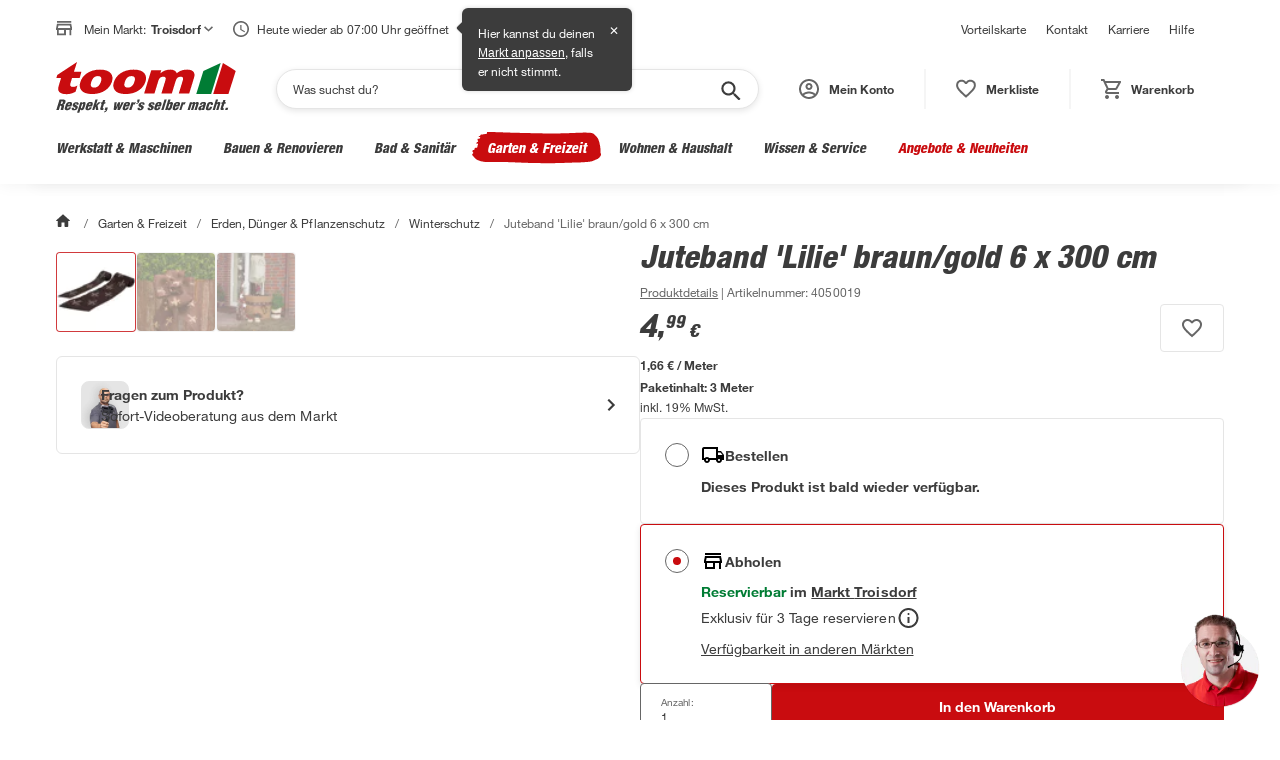

--- FILE ---
content_type: text/javascript
request_url: https://widgets.trustedshops.com/js/X5807C6AF24DEC59EE9889BB507B677C0.js
body_size: 1467
content:
((e,t)=>{const a={shopInfo:{tsId:"X5807C6AF24DEC59EE9889BB507B677C0",name:"toom.de",url:"toom.de",language:"de",targetMarket:"DEU",ratingVariant:"WIDGET",eTrustedIds:{accountId:"acc-5794c5cb-8ec2-43f9-8fe2-47f8a9945016",channelId:"chl-b3a912f2-e80a-4bac-bc84-20644a6481dc"},buyerProtection:{certificateType:"CLASSIC",certificateState:"PRODUCTION",mainProtectionCurrency:"EUR",classicProtectionAmount:100,maxProtectionDuration:30,plusProtectionAmount:2e4,basicProtectionAmount:100,firstCertified:"2019-07-15 00:00:00"},reviewSystem:{rating:{averageRating:4.48,averageRatingCount:12214,overallRatingCount:38360,distribution:{oneStar:690,twoStars:238,threeStars:451,fourStars:2008,fiveStars:8827}},reviews:[{average:5,buyerStatement:"Schnelle Lieferung. Artikel wie beschrieben",rawChangeDate:"2026-01-28T21:25:14.000Z",changeDate:"28.1.2026",transactionDate:"18.1.2026"},{average:5,buyerStatement:"Schnelle gut verpackte Lieferung,gewohnt gute Qualität.",rawChangeDate:"2026-01-28T21:09:48.000Z",changeDate:"28.1.2026",transactionDate:"24.1.2026"},{average:3,buyerStatement:"Wenn Sie schreiben lieferung zwischen 1-3 Tagen und liefern vielleicht nach 5,dann da stimmt etwas nicht. \nWäre hat markt verlassen 2 Tagen nach Bestellung. 25 km entfernt von lieferung Adresse",rawChangeDate:"2026-01-28T18:44:36.000Z",changeDate:"28.1.2026",transactionDate:"25.1.2026"}]},features:["GUARANTEE_RECOG_CLASSIC_INTEGRATION","SHOP_CONSUMER_MEMBERSHIP","INDIVIDUAL_REVIEW_FORM","NET_RECOMMENDATION_SCORE","PRODUCT_REVIEWS","DISABLE_REVIEWREQUEST_SENDING","MARS_EVENTS","MARS_REVIEWS","MARS_QUESTIONNAIRE","MARS_PUBLIC_QUESTIONNAIRE"],consentManagementType:"OFF",urls:{profileUrl:"https://www.trustedshops.de/bewertung/info_X5807C6AF24DEC59EE9889BB507B677C0.html",profileUrlLegalSection:"https://www.trustedshops.de/bewertung/info_X5807C6AF24DEC59EE9889BB507B677C0.html#legal-info",reviewLegalUrl:"https://help.etrusted.com/hc/de/articles/23970864566162"},contractStartDate:"2019-03-15 00:00:00",shopkeeper:{name:"toom Baumarkt GmbH",street:"Humboldtstraße 140-144",country:"DE",city:"Köln",zip:"51149"},displayVariant:"full",variant:"full",twoLetterCountryCode:"DE"},"process.env":{STAGE:"prod"},externalConfig:{trustbadgeScriptUrl:"https://widgets.trustedshops.com/assets/trustbadge.js",cdnDomain:"widgets.trustedshops.com"},elementIdSuffix:"-98e3dadd90eb493088abdc5597a70810",buildTimestamp:"2026-01-29T05:43:09.799Z",buildStage:"prod"},r=a=>{const{trustbadgeScriptUrl:r}=a.externalConfig;let n=t.querySelector(`script[src="${r}"]`);n&&t.body.removeChild(n),n=t.createElement("script"),n.src=r,n.charset="utf-8",n.setAttribute("data-type","trustbadge-business-logic"),n.onerror=()=>{throw new Error(`The Trustbadge script could not be loaded from ${r}. Have you maybe selected an invalid TSID?`)},n.onload=()=>{e.trustbadge?.load(a)},t.body.appendChild(n)};"complete"===t.readyState?r(a):e.addEventListener("load",()=>{r(a)})})(window,document);

--- FILE ---
content_type: application/javascript
request_url: https://static.toom.de/pdp/4.19.7/767.browser.7ac9651b3028407111f5.js
body_size: 3321
content:
"use strict";(self.webpackChunkMfePDP=self.webpackChunkMfePDP||[]).push([[767],{767:(e,n,t)=>{t.r(n),t.d(n,{default:()=>U});var i,r,a,l,s,o,c,u=t(9155),d=t.n(u),p=t(287),f=t.n(p),m=t(9278),g=t(7563),b=t(9854),h=t(1022),w=t(6156),v=t(7495),y=t(1307),E=t(520),x=t(1511),k=t(9177),V="reminder-modal",_="Bitte gib eine E-Mail-Adresse an.",A="Bitte gib eine gültige E-Mail-Adresse ein und überprüfe die Schreibweise. Verwende bei deiner E-Mail-Adresse ein @-Zeichen und einen Punkt.",P="EMAIL",j=t(4439),C=function(e,n){return Object.defineProperty?Object.defineProperty(e,"raw",{value:n}):e.raw=n,e},M=(0,j.A)(w.U20)(i||(i=C(["\n  display: inline-block;\n  margin: "," 0;\n"],["\n  display: inline-block;\n  margin: "," 0;\n"])),w.w4V.spacing.sp20),O=j.A.div(r||(r=C(["\n  display: flex;\n  align-items: center;\n  justify-content: center;\n  align-items: center;\n  column-gap: ",";\n"],["\n  display: flex;\n  align-items: center;\n  justify-content: center;\n  align-items: center;\n  column-gap: ",";\n"])),w.w4V.spacing.sp10),S=(0,j.A)(w.NoN)(a||(a=C(["\n  display: inline-block;\n  margin: "," 0;\n"],["\n  display: inline-block;\n  margin: "," 0;\n"])),w.w4V.spacing.sp20),z=(0,j.A)(w.N_E)(l||(l=C(["\n  font-family: ",";\n  font-size: ",";\n  font-weight: ",";\n  line-height: ",";\n"],["\n  font-family: ",";\n  font-size: ",";\n  font-weight: ",";\n  line-height: ",";\n"])),w.w4V.fonts.sansSerif.default,w.w4V.spacing.sp12,w.w4V.fontWeights.fw400,w.w4V.spacing.sp16),T=(0,j.A)(w.OOg)(s||(s=C(["\n  display: flex;\n  justify-content: center;\n  width: 100%;\n"],["\n  display: flex;\n  justify-content: center;\n  width: 100%;\n"]))),I=j.A.div(o||(o=C(["\n  display: flex;\n  justify-content: center;\n  align-items: center;\n  height: ",";\n"],["\n  display: flex;\n  justify-content: center;\n  align-items: center;\n  height: ",";\n"])),w.w4V.spacing.sp24),D=function(e){var n,t=e.turnstileToken,i=(0,u.useContext)(m.iV),r=(0,w.Jd3)(),a=(0,u.useState)(!1),l=a[0],s=a[1],o=d().createElement(S,null,"Nähere Informationen zur Verarbeitung meiner Daten kann ich den"," ",d().createElement(z,{href:"/datenschutz",target:"_blank","aria-label":"gehen Informationen zum Datenschutzhinweise"},"Datenschutzhinweisen")," ","entnehmen.");return d().createElement(h.l1,{initialValues:(n={},n[P]=(null==r?void 0:r.email)||"",n),validate:function(e){var n={};return(0,x.t)(e[P])||(n[P]=A),e[P]||(n[P]=_),n},onSubmit:function(e,n){return r=void 0,a=void 0,o=function(){var r;return function(e,n){var t,i,r,a,l={label:0,sent:function(){if(1&r[0])throw r[1];return r[1]},trys:[],ops:[]};return a={next:s(0),throw:s(1),return:s(2)},"function"==typeof Symbol&&(a[Symbol.iterator]=function(){return this}),a;function s(s){return function(o){return function(s){if(t)throw new TypeError("Generator is already executing.");for(;a&&(a=0,s[0]&&(l=0)),l;)try{if(t=1,i&&(r=2&s[0]?i.return:s[0]?i.throw||((r=i.return)&&r.call(i),0):i.next)&&!(r=r.call(i,s[1])).done)return r;switch(i=0,r&&(s=[2&s[0],r.value]),s[0]){case 0:case 1:r=s;break;case 4:return l.label++,{value:s[1],done:!1};case 5:l.label++,i=s[1],s=[0];continue;case 7:s=l.ops.pop(),l.trys.pop();continue;default:if(!((r=(r=l.trys).length>0&&r[r.length-1])||6!==s[0]&&2!==s[0])){l=0;continue}if(3===s[0]&&(!r||s[1]>r[0]&&s[1]<r[3])){l.label=s[1];break}if(6===s[0]&&l.label<r[1]){l.label=r[1],r=s;break}if(r&&l.label<r[2]){l.label=r[2],l.ops.push(s);break}r[2]&&l.ops.pop(),l.trys.pop();continue}s=n.call(e,l)}catch(e){s=[6,e],i=0}finally{t=r=0}if(5&s[0])throw s[1];return{value:s[0]?s[1]:void 0,done:!0}}([s,o])}}}(this,function(a){switch(a.label){case 0:return a.trys.push([0,2,3,4]),s(!1),n.setSubmitting(!0),[4,i.business.callbacks.createReminder(e[P],t)];case 1:return a.sent(),[3,4];case 2:return r=a.sent(),s(!0),console.error("error: ",r),[3,4];case 3:return n.setSubmitting(!1),[7];case 4:return[2]}})},new((l=void 0)||(l=Promise))(function(e,n){function t(e){try{s(o.next(e))}catch(e){n(e)}}function i(e){try{s(o.throw(e))}catch(e){n(e)}}function s(n){var r;n.done?e(n.value):(r=n.value,r instanceof l?r:new l(function(e){e(r)})).then(t,i)}s((o=o.apply(r,a||[])).next())});var r,a,l,o}},function(e){return d().createElement("form",{onSubmit:e.handleSubmit},l?d().createElement(w.Eg0,{icon:d().createElement(E.A,null),notificationType:w.VL2.Error},"Leider können wir das Formular aufgrund technischer Probleme nicht absenden. Versuch es später erneut."):null,d().createElement(M,null,"An diese E-Mail Adresse senden wir dir eine Benachrichtigung, sobald der Artikel wieder verfügbar ist."),d().createElement(v.Ps,{testId:"reminder-email",ariaRequired:!0}),o,d().createElement(T,{disabled:e.isSubmitting||!e.isValid||!t,type:"submit","data-testid":"reminder-submit-btn"},e.isSubmitting?d().createElement(I,null,d().createElement(k.L,null)):d().createElement(O,null,d().createElement(y.A,null),d().createElement(w.CtV,{bold:!0},"Produkt anfragen"))))})};function N(){return N=Object.assign?Object.assign.bind():function(e){for(var n=1;n<arguments.length;n++){var t=arguments[n];for(var i in t)({}).hasOwnProperty.call(t,i)&&(e[i]=t[i])}return e},N.apply(null,arguments)}const R=function(e){return u.createElement("svg",N({xmlns:"http://www.w3.org/2000/svg",width:32,height:39},e),c||(c=u.createElement("g",{fill:"none",fillRule:"evenodd"},u.createElement("path",{d:"M-8-5h48v48H-8z"}),u.createElement("path",{fill:"#80BA3D",fillRule:"nonzero",d:"M16 8c-4.98 0-8 4.04-8 9v12h16V17c0-4.96-3.02-9-8-9",opacity:.3}),u.createElement("path",{fill:"#80BA3D",fillRule:"nonzero",d:"M16 39c2.2 0 4-1.8 4-4h-8c0 2.2 1.8 4 4 4m12-12V17c0-6.14-3.26-11.28-9-12.64V3c0-1.66-1.34-3-3-3s-3 1.34-3 3v1.36C7.28 5.72 4 10.84 4 17v10l-4 4v2h32v-2zm-4 2H8V17c0-4.96 3.02-9 8-9s8 4.04 8 9z"}))))};var B,L,W,Z,q=j.A.div(B||(W=["\n  .reminder-modal {\n    &__button {\n      width: 100%;\n    }\n\n    &__icon-wrapper {\n      position: relative;\n      width: 100px;\n      height: 100px;\n      margin: 0 auto "," auto;\n      border-radius: 100%;\n      box-shadow: 0px 5px 10px 5px ",";\n\n      .reminder-modal__icon {\n        position: absolute;\n        left: 50%;\n        top: 50%;\n        transform: translate(-50%, -50%);\n      }\n    }\n\n    &__info-text {\n      display: block;\n      margin-bottom: ",";\n    }\n  }\n"],Z=["\n  .reminder-modal {\n    &__button {\n      width: 100%;\n    }\n\n    &__icon-wrapper {\n      position: relative;\n      width: 100px;\n      height: 100px;\n      margin: 0 auto "," auto;\n      border-radius: 100%;\n      box-shadow: 0px 5px 10px 5px ",";\n\n      .reminder-modal__icon {\n        position: absolute;\n        left: 50%;\n        top: 50%;\n        transform: translate(-50%, -50%);\n      }\n    }\n\n    &__info-text {\n      display: block;\n      margin-bottom: ",";\n    }\n  }\n"],Object.defineProperty?Object.defineProperty(W,"raw",{value:Z}):W.raw=Z,B=W),w.w4V.spacing.sp20,w.w4V.colors.grey.lighter,w.w4V.spacing.sp20),F=function(){var e=(0,u.useContext)(m.iV);return d().createElement(q,{className:"".concat(V,"__success")},d().createElement("div",{className:"".concat(V,"__icon-wrapper")},d().createElement(R,{className:"".concat(V,"__icon")})),d().createElement(w.U20,{className:"".concat(V,"__info-text"),"data-testId":"reminder-success-text"},"Du erhältst eine Erinnerung per E-Mail von uns, sobald der Artikel online oder in deinem Markt wieder verfügbar ist."),d().createElement(w.OOg,{className:"".concat(V,"__button"),onClick:function(){e.ui.callbacks.toggleModal(!1)}},d().createElement(w.CtV,{bold:!0},"Weiter einkaufen")))},H=j.A.div(L||(L=function(e,n){return Object.defineProperty?Object.defineProperty(e,"raw",{value:n}):e.raw=n,e}(["\n  display: flex;\n  justify-content: flex-end;\n  margin-top: ",";\n\n  @media (min-width: ",") {\n    margin-top: ",";\n  }\n"],["\n  display: flex;\n  justify-content: flex-end;\n  margin-top: ",";\n\n  @media (min-width: ",") {\n    margin-top: ",";\n  }\n"])),w.w4V.spacing.sp20,w.w4V.breakpoints.m,w.w4V.spacing.sp30);const U=function(){var e=(0,u.useContext)(m.ll),n=(0,u.useContext)(m.iV),t=(0,u.useState)(""),i=t[0],r=t[1],a=e.business.misc.isActiveTabClickAndDeliver?n.business.flags.deliverReminderActive:n.business.flags.reserveReminderActive;return d().createElement(b.T,{visibleState:n.ui.flags.isModalOpened,preventClose:n.business.flags.inProgress,onClose:function(){return n.ui.callbacks.toggleModal(!1)},headline:a?"Erinnerung aktiviert":"Erinnerung per E-Mail",testId:"reminder-modal",returnTestId:"erinnere_mich"},a?d().createElement(F,null):d().createElement(D,{turnstileToken:i}),d().createElement(H,{"data-testid":"contact-market-turnstile"},d().createElement(f(),{sitekey:g.xx,onVerify:function(e){r(e)},action:"availability_notification"})))}},1511:(e,n,t)=>{t.d(n,{t:()=>r});var i=/^(([^<>()[\]\\.,;:\s@"]+(\.[^<>()[\]\\.,;:\s@"]+)*)|(".+"))@((\[[0-9]{1,3}\.[0-9]{1,3}\.[0-9]{1,3}\.[0-9]{1,3}\])|(([a-zA-Z\-0-9]+\.)+[a-zA-Z]{2,}))$/,r=function(e){return i.test(e)}},9854:(e,n,t)=>{t.d(n,{T:()=>p});var i,r,a,l=t(9155),s=t.n(l),o=t(6156),c=t(5824),u=t(842),d=t(4439).A.div(i||(r=["\n  padding: 0 "," ",";\n\n  @media (min-width: ",") {\n    padding: 0 "," ",";\n  }\n"],a=["\n  padding: 0 "," ",";\n\n  @media (min-width: ",") {\n    padding: 0 "," ",";\n  }\n"],Object.defineProperty?Object.defineProperty(r,"raw",{value:a}):r.raw=a,i=r),o.w4V.spacing.sp20,o.w4V.spacing.sp20,o.w4V.breakpoints.m,o.w4V.spacing.sp60,o.w4V.spacing.sp60),p=function(e){var n=e.children,t=e.onClose,i=e.visibleState,r=e.preventClose,a=e.headline,p=e.testId,f=e.returnTestId;return(0,l.useEffect)(function(){i?(0,c.L)():(0,u.Q)()},[i]),s().createElement(o.TqW,{visible:i,onClose:t,headlineText:a,dataTestId:p,returnFocusButtonDataTestId:f,preventClose:r},s().createElement(d,null,n))}}}]);

--- FILE ---
content_type: application/javascript
request_url: https://static.toom.de/pdp/4.19.7/46.browser.71c6e4098d8234ae4b93.js
body_size: 3894
content:
"use strict";(self.webpackChunkMfePDP=self.webpackChunkMfePDP||[]).push([[46],{9046:(e,n,t)=>{t.r(n),t.d(n,{default:()=>F});var r,i,a,l,s,o,c,d,h,u,m,g,f,p,v=t(9155),w=t.n(v),b=t(9278),k=t(4439),x=t(6156),y=function(e,n){return Object.defineProperty?Object.defineProperty(e,"raw",{value:n}):e.raw=n,e},z=k.A.div(r||(r=y(["\n  display: flex;\n  padding: ",";\n  flex-direction: column;\n  align-items: flex-start;\n  gap: ",";\n  align-self: stretch;\n  border-radius: 6px;\n  border: 1px solid ",";\n  background: ",";\n  &:not(:last-child) {\n    margin-bottom: ",";\n  }\n  transition: all 300ms ease-in-out;\n"],["\n  display: flex;\n  padding: ",";\n  flex-direction: column;\n  align-items: flex-start;\n  gap: ",";\n  align-self: stretch;\n  border-radius: 6px;\n  border: 1px solid ",";\n  background: ",";\n  &:not(:last-child) {\n    margin-bottom: ",";\n  }\n  transition: all 300ms ease-in-out;\n"])),x.w4V.spacing.sp24,x.w4V.spacing.sp20,x.w4V.colors.grey.light,x.w4V.colors.white,x.w4V.spacing.sp30),q=k.A.div(i||(i=y(["\n  display: flex;\n  flex-grow: 1;\n  flex-direction: column;\n  justify-content: center;\n  align-items: center;\n  align-self: stretch;\n  margin-right: ",";\n"],["\n  display: flex;\n  flex-grow: 1;\n  flex-direction: column;\n  justify-content: center;\n  align-items: center;\n  align-self: stretch;\n  margin-right: ",";\n"])),x.w4V.spacing.sp8),E=(0,k.A)(x.CtV)(a||(a=y(["\n  align-self: stretch;\n  color: ",";\n  text-align: center;\n  flex: 1 0 0;\n"],["\n  align-self: stretch;\n  color: ",";\n  text-align: center;\n  flex: 1 0 0;\n"])),x.w4V.colors.grey.darker),O=k.A.div(l||(l=y(["\n  display: flex;\n  flex-direction: row;\n  align-items: center;\n  flex-grow: 1;\n"],["\n  display: flex;\n  flex-direction: row;\n  align-items: center;\n  flex-grow: 1;\n"]))),M=(0,k.A)(x.U20)(s||(s=y(["\n  align-self: stretch;\n"],["\n  align-self: stretch;\n"]))),C=(0,k.A)(x.OOg)(o||(o=y(["\n  @media only screen and (max-width: 768px) {\n    align-self: stretch;\n  }\n"],["\n  @media only screen and (max-width: 768px) {\n    align-self: stretch;\n  }\n"])));function V(){return V=Object.assign?Object.assign.bind():function(e){for(var n=1;n<arguments.length;n++){var t=arguments[n];for(var r in t)({}).hasOwnProperty.call(t,r)&&(e[r]=t[r])}return e},V.apply(null,arguments)}function D(){return D=Object.assign?Object.assign.bind():function(e){for(var n=1;n<arguments.length;n++){var t=arguments[n];for(var r in t)({}).hasOwnProperty.call(t,r)&&(e[r]=t[r])}return e},D.apply(null,arguments)}function _(){return _=Object.assign?Object.assign.bind():function(e){for(var n=1;n<arguments.length;n++){var t=arguments[n];for(var r in t)({}).hasOwnProperty.call(t,r)&&(e[r]=t[r])}return e},_.apply(null,arguments)}function T(){return T=Object.assign?Object.assign.bind():function(e){for(var n=1;n<arguments.length;n++){var t=arguments[n];for(var r in t)({}).hasOwnProperty.call(t,r)&&(e[r]=t[r])}return e},T.apply(null,arguments)}var A=[{id:1,Icon:function(e){return v.createElement("svg",D({xmlns:"http://www.w3.org/2000/svg",width:28,height:28,fill:"none"},e),v.createElement("mask",{id:"handwerkservice28_svg__a",width:28,height:28,x:0,y:0,maskUnits:"userSpaceOnUse",style:{maskType:"alpha"}},h||(h=v.createElement("path",{fill:"#D9D9D9",d:"M0 0h28v28H0z"}))),u||(u=v.createElement("g",{mask:"url(#handwerkservice28_svg__a)"},v.createElement("path",{fill:"#C90C0F",d:"M21.992 25.638a1.3 1.3 0 0 1-.437-.073 1 1 0 0 1-.38-.248l-5.95-5.95a1 1 0 0 1-.247-.38 1.3 1.3 0 0 1-.073-.437q0-.233.073-.437.072-.204.248-.38l2.479-2.479q.175-.175.379-.247t.438-.073q.232 0 .437.073.203.072.38.248l5.95 5.95q.174.175.247.379t.073.437q0 .234-.073.438a1 1 0 0 1-.248.379l-2.479 2.479q-.175.176-.38.248a1.3 1.3 0 0 1-.437.073m0-2.771.846-.846-4.287-4.287-.846.845zm-16.012 2.8q-.233 0-.452-.088a1.2 1.2 0 0 1-.394-.262l-2.45-2.45a1.2 1.2 0 0 1-.263-.394 1.2 1.2 0 0 1-.087-.452q0-.233.087-.437.088-.204.263-.38l6.183-6.183h2.48l.991-.992-4.812-4.812H5.863l-3.529-3.53L5.63 2.393l3.529 3.53v1.662l4.813 4.812 3.383-3.383L16.1 7.759l1.633-1.634h-3.296l-.817-.816 4.142-4.142.817.817V5.28l1.633-1.634 4.142 4.142q.495.495.758 1.123.263.627.263 1.327t-.263 1.342a3.4 3.4 0 0 1-.758 1.137l-2.48-2.48-1.633 1.634-1.225-1.225-6.037 6.038v2.45l-6.184 6.183a1.2 1.2 0 0 1-.379.262 1.1 1.1 0 0 1-.437.088m0-2.8 4.958-4.958v-.846h-.846L5.134 22.02zm0 0-.846-.846.437.409z"}))))},Name:"Handwerksservice",CTAName:"Jetzt anfragen",Href:"/service/handwerksservice/",Description:"Du willst renovieren, modernisieren, aus- oder umbauen? Der toom Handwerkskoordinator ist dein Ansprechpartner. Er nimmt kostenlos vor Ort bei dir Maß, plant und koordiniert alle Arbeiten und erstellt einen kostenlosen Projektplan für dich. Auf dieser Basis erhältst du unser Komplettangebot – inklusive Dienstleistungen und Material zum Festpreis."},{id:2,Icon:function(e){return v.createElement("svg",_({xmlns:"http://www.w3.org/2000/svg",width:28,height:28,fill:"none"},e),v.createElement("mask",{id:"mietgeraeteservice28_svg__a",width:28,height:28,x:0,y:0,maskUnits:"userSpaceOnUse",style:{maskType:"alpha"}},m||(m=v.createElement("path",{fill:"#D9D9D9",d:"M0 0h28v28H0z"}))),g||(g=v.createElement("g",{mask:"url(#mietgeraeteservice28_svg__a)"},v.createElement("path",{fill:"#C90C0F",d:"M7 22.167h7V21H7zm.876-10.5h5.25a.84.84 0 0 0 .612-.263.84.84 0 0 0 .263-.612.84.84 0 0 0-.263-.613.84.84 0 0 0-.612-.262h-5.25a.84.84 0 0 0-.613.262.84.84 0 0 0-.262.613.84.84 0 0 0 .262.612.84.84 0 0 0 .613.263m0-2.917h5.25a.84.84 0 0 0 .612-.262.84.84 0 0 0 .263-.613.84.84 0 0 0-.263-.612.84.84 0 0 0-.612-.263h-5.25a.84.84 0 0 0-.613.263.84.84 0 0 0-.262.612.84.84 0 0 0 .262.613.84.84 0 0 0 .613.262m10.791 4.083V10.5h2.334V8.167h-2.334V5.833h2.334q.961 0 1.648.686.684.685.685 1.648h2.333q.495 0 .832.335.335.335.335.831t-.335.832-.832.335h-2.333q0 .963-.685 1.648a2.25 2.25 0 0 1-1.648.685zm-4.666 5.834h-2.334v-5.834h4.667v-7H7.001q-.963 0-1.648.686a2.25 2.25 0 0 0-.686 1.648V10.5q0 .963.686 1.648A2.25 2.25 0 0 0 7 12.833h2.333v5.834H7.001v-3.5q-1.925 0-3.296-1.371T2.334 10.5V8.167q0-1.925 1.37-3.296Q5.077 3.5 7.002 3.5h9.333q.963 0 1.648.685.685.686.685 1.648v7q0 .963-.685 1.648a2.25 2.25 0 0 1-1.648.686h-2.333zM6.417 24.5q-.729 0-1.24-.51-.51-.51-.51-1.24v-2.333q0-.73.51-1.24.511-.51 1.24-.51h8.167q.73 0 1.24.51t.51 1.24v2.333q0 .73-.51 1.24t-1.24.51z"}))))},Name:"Mietgeräteservice",CTAName:"Zur Mietgeräte-Übersicht",Href:"/service/mietgeraeteservice/",Description:"Du stehst mit deinem Projekt in den Startlöchern, hast alles nötige Material und das passende Werkzeug parat, dir fehlt aber noch ein wichtiges Gerät? Kein Problem mit unserem Mietgeräteservice. Bei uns kannst du zu fairen Konditionen Geräte vom Betonmischer bis zum Winkelschleifer mieten."},{id:3,Icon:function(e){return v.createElement("svg",T({xmlns:"http://www.w3.org/2000/svg",width:28,height:28,fill:"none"},e),v.createElement("mask",{id:"miettransporter28_svg__a",width:28,height:28,x:0,y:0,maskUnits:"userSpaceOnUse",style:{maskType:"alpha"}},f||(f=v.createElement("path",{fill:"#D9D9D9",d:"M0 0h28v28H0z"}))),p||(p=v.createElement("g",{mask:"url(#miettransporter28_svg__a)"},v.createElement("path",{fill:"#C90C0F",d:"M7 23.333q-1.458 0-2.48-1.02-1.02-1.022-1.02-2.48H1.167V7q0-.963.685-1.648A2.25 2.25 0 0 1 3.5 4.667h16.333v4.666h3.5l3.5 4.667v5.833H24.5q0 1.459-1.02 2.48-1.022 1.02-2.48 1.02t-2.48-1.02q-1.02-1.022-1.02-2.48h-7q0 1.459-1.02 2.48-1.022 1.02-2.48 1.02M7 21q.496 0 .831-.335.336-.336.336-.832t-.336-.831a1.13 1.13 0 0 0-.83-.335q-.497 0-.832.335-.336.335-.336.831t.336.832T7 21m-3.5-3.5h.933q.496-.525 1.138-.846a3.15 3.15 0 0 1 1.43-.32 3.15 3.15 0 0 1 1.428.32q.642.321 1.138.846H17.5V7h-14zM21 21q.496 0 .831-.335.336-.336.336-.832t-.336-.831a1.13 1.13 0 0 0-.83-.335q-.498 0-.832.335a1.13 1.13 0 0 0-.336.831q0 .495.336.832.334.335.831.335m-1.167-5.833h4.959l-2.625-3.5h-2.334z"}))))},Name:"Miettransporter",Href:"/service/miettransporter-anhaengerverleihservice/",CTAName:"Weitere Informationen",Description:"Dein Vorhaben ist größer als dein Auto? Miete einen Transporter oder Anhänger direkt in deinem toom Baumarkt! Transportiere nicht nur deinen Großeinkauf, sondern auch sperrige, schwere oder große Gegenstände bequem nach Hause."},{id:4,Icon:function(e){return v.createElement("svg",V({xmlns:"http://www.w3.org/2000/svg",width:29,height:28,fill:"none"},e),v.createElement("mask",{id:"finanzierung28_svg__a",width:29,height:29,x:0,y:0,maskUnits:"userSpaceOnUse",style:{maskType:"alpha"}},c||(c=v.createElement("path",{fill:"#C90C0F",d:"M.25 0h28v28h-28z"}))),d||(d=v.createElement("g",{mask:"url(#finanzierung28_svg__a)"},v.createElement("path",{fill:"#C90C0F",d:"M9.583 21h1.75v-2.333h2.334v-1.75h-2.334v-2.334h-1.75v2.334H7.25v1.75h2.333zm5.834-.875h5.833v-1.75h-5.833zm0-2.916h5.833v-1.75h-5.833zm1.283-4.434 1.633-1.633 1.634 1.633 1.225-1.225-1.634-1.692 1.634-1.633L19.967 7l-1.634 1.633L16.7 7l-1.225 1.225 1.633 1.633-1.633 1.692zm-9.158-2.042h5.833v-1.75H7.542zM6.083 24.5a2.25 2.25 0 0 1-1.648-.685 2.25 2.25 0 0 1-.685-1.648V5.833q0-.961.685-1.647A2.25 2.25 0 0 1 6.083 3.5h16.334q.961 0 1.648.686.684.685.685 1.647v16.334q0 .961-.685 1.648a2.25 2.25 0 0 1-1.648.685zm0-2.333h16.334V5.833H6.083z"}))))},Name:"Finanzierung",Href:"/service/finanzierung/",CTAName:"Weitere Informationen",Description:"Du hast die Ideen, wir das Material: Erfülle dir deine Wünsche mit der toom-Finanzierung. Ob Bauvorhaben, Werkzeug oder Dienstleistungen, Bis zu einem Einkaufswert von 5.000 Euro zahlst du für Laufzeiten zwischen 6 und 12 Monaten keine Zinsen. Für größere Vorhaben bieten wir dir auch die Möglichkeit Finanzierungen mit einem sehr günstigen eff. Jahreszins von 4,90% und einer Vertragslaufzeit wählbar zwischen 6 und 60 Monaten abzuschließen."}],H=function(){return H=Object.assign||function(e){for(var n,t=1,r=arguments.length;t<r;t++)for(var i in n=arguments[t])Object.prototype.hasOwnProperty.call(n,i)&&(e[i]=n[i]);return e},H.apply(this,arguments)},j=w().forwardRef(function(e,n){var t=e.Icon,r=e.Name,i=e.Description,a=e.CTAName,l=e.Href,s=(0,v.useContext)(b.um),o=(0,v.useContext)(b.Sl);return w().createElement(z,{ref:n,"data-testid":"service-".concat(r)},w().createElement(O,null,w().createElement(q,null,w().createElement(t,null)),w().createElement(E,{bold:!0},r)),w().createElement(M,null,i),w().createElement(C,{type:"button",onClick:function(){"Handwerksservice"===r?(s.toggleModal(!1),o.ui.callbacks.toggleUniFormModal(!0,"Jetzt anfragen")):window.location.href=l},"data-testid":"service-cta-button-".concat(r)},a))}),P=function(e){var n=e.Order,t=(0,v.useRef)(A.map(function(){return w().createRef()}));return(0,v.useEffect)(function(){if(n>=1&&n<=A.length){var e=t.current[n-1];e&&e.current&&e.current.scrollIntoView({behavior:"smooth",block:"center"})}},[n]),w().createElement(w().Fragment,null,A.map(function(e,n){return w().createElement(j,H({key:e.id},e,{ref:t.current[n]}))}))},I=t(9854);const F=function(){var e=(0,v.useContext)(b.um);return w().createElement(I.T,{visibleState:null==e?void 0:e.isModalOpened,onClose:function(){return e.toggleModal(!1)},headline:"Unsere passenden Services",testId:"pdp-service-box-modal",returnTestId:"service-icon-".concat(e.CTAOrder)},w().createElement(P,{Order:e.CTAOrder}))}},9854:(e,n,t)=>{t.d(n,{T:()=>u});var r,i,a,l=t(9155),s=t.n(l),o=t(6156),c=t(5824),d=t(842),h=t(4439).A.div(r||(i=["\n  padding: 0 "," ",";\n\n  @media (min-width: ",") {\n    padding: 0 "," ",";\n  }\n"],a=["\n  padding: 0 "," ",";\n\n  @media (min-width: ",") {\n    padding: 0 "," ",";\n  }\n"],Object.defineProperty?Object.defineProperty(i,"raw",{value:a}):i.raw=a,r=i),o.w4V.spacing.sp20,o.w4V.spacing.sp20,o.w4V.breakpoints.m,o.w4V.spacing.sp60,o.w4V.spacing.sp60),u=function(e){var n=e.children,t=e.onClose,r=e.visibleState,i=e.preventClose,a=e.headline,u=e.testId,m=e.returnTestId;return(0,l.useEffect)(function(){r?(0,c.L)():(0,d.Q)()},[r]),s().createElement(o.TqW,{visible:r,onClose:t,headlineText:a,dataTestId:u,returnFocusButtonDataTestId:m,preventClose:i},s().createElement(h,null,n))}}}]);